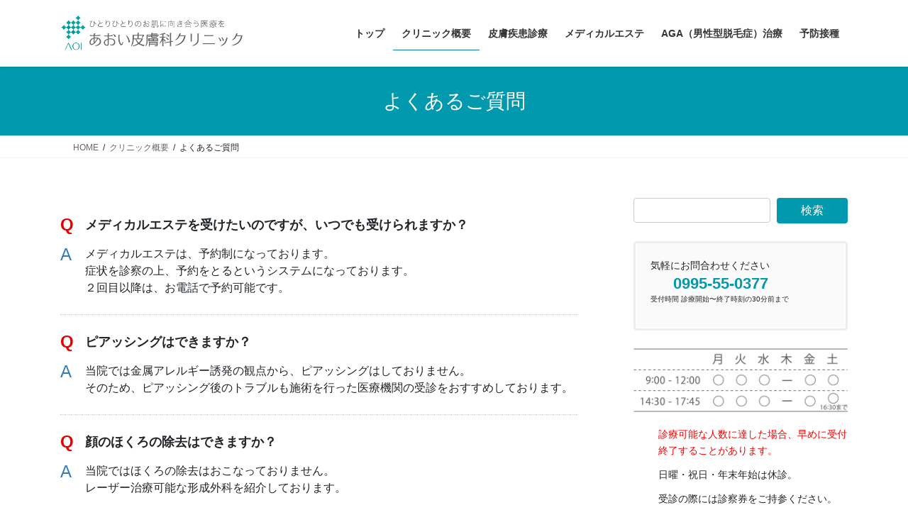

--- FILE ---
content_type: text/html; charset=UTF-8
request_url: https://aoihifuka.jp/%E3%82%AF%E3%83%AA%E3%83%8B%E3%83%83%E3%82%AF%E6%A6%82%E8%A6%81/%E3%82%88%E3%81%8F%E3%81%82%E3%82%8B%E3%81%94%E8%B3%AA%E5%95%8F/
body_size: 71201
content:
<!DOCTYPE html><html lang="ja"><head><meta charset="utf-8"><meta http-equiv="X-UA-Compatible" content="IE=edge"><meta name="viewport" content="width=device-width, initial-scale=1"> <script defer src="https://www.googletagmanager.com/gtag/js?id=UA-118149371-1"></script><script defer src="[data-uri]"></script> <title>よくあるご質問 | クリニック概要 | あおい皮膚科クリニック｜鹿児島県姶良市平松</title><meta name='robots' content='max-image-preview:large' /><link rel='dns-prefetch' href='//www.googletagmanager.com' /><link rel="alternate" type="application/rss+xml" title="あおい皮膚科クリニック｜鹿児島県姶良市平松 &raquo; フィード" href="https://aoihifuka.jp/feed/" /><link rel="alternate" type="application/rss+xml" title="あおい皮膚科クリニック｜鹿児島県姶良市平松 &raquo; コメントフィード" href="https://aoihifuka.jp/comments/feed/" /><link rel="alternate" title="oEmbed (JSON)" type="application/json+oembed" href="https://aoihifuka.jp/wp-json/oembed/1.0/embed?url=https%3A%2F%2Faoihifuka.jp%2F%25e3%2582%25af%25e3%2583%25aa%25e3%2583%258b%25e3%2583%2583%25e3%2582%25af%25e6%25a6%2582%25e8%25a6%2581%2F%25e3%2582%2588%25e3%2581%258f%25e3%2581%2582%25e3%2582%258b%25e3%2581%2594%25e8%25b3%25aa%25e5%2595%258f%2F" /><link rel="alternate" title="oEmbed (XML)" type="text/xml+oembed" href="https://aoihifuka.jp/wp-json/oembed/1.0/embed?url=https%3A%2F%2Faoihifuka.jp%2F%25e3%2582%25af%25e3%2583%25aa%25e3%2583%258b%25e3%2583%2583%25e3%2582%25af%25e6%25a6%2582%25e8%25a6%2581%2F%25e3%2582%2588%25e3%2581%258f%25e3%2581%2582%25e3%2582%258b%25e3%2581%2594%25e8%25b3%25aa%25e5%2595%258f%2F&#038;format=xml" /><meta name="description" content=" メディカルエステを受けたいのですが、いつでも受けられますか？ メディカルエステは、予約制になっております。症状を診察の上、予約をとるというシステムになっております。２回目以降は、お電話で予約可能です。 ピアッシングはできますか？ 当院では金属アレルギー誘発の観点から、ピアッシングはしておりません。そのため、ピアッシング後のトラブルも施術を行った医療機関の受診をおすすめしております。 顔のほくろの除去はできますか？" /><style id='wp-img-auto-sizes-contain-inline-css' type='text/css'>img:is([sizes=auto i],[sizes^="auto," i]){contain-intrinsic-size:3000px 1500px}
/*# sourceURL=wp-img-auto-sizes-contain-inline-css */</style><link rel='preload' id='sbi_styles-css-preload' href='https://aoihifuka.jp/wp/wp-content/plugins/instagram-feed/css/sbi-styles.min.css' as='style' onload="this.onload=null;this.rel='stylesheet'"/><link rel='stylesheet' id='sbi_styles-css' href='https://aoihifuka.jp/wp/wp-content/plugins/instagram-feed/css/sbi-styles.min.css' media='print' onload="this.media='all'; this.onload=null;"><link rel='preload' id='vkExUnit_common_style-css-preload' href='https://aoihifuka.jp/wp/wp-content/cache/autoptimize/css/autoptimize_single_ea06bcb9caaffec68e5e5f8d33d36f3a.css' as='style' onload="this.onload=null;this.rel='stylesheet'"/><link rel='stylesheet' id='vkExUnit_common_style-css' href='https://aoihifuka.jp/wp/wp-content/cache/autoptimize/css/autoptimize_single_ea06bcb9caaffec68e5e5f8d33d36f3a.css' media='print' onload="this.media='all'; this.onload=null;"><style id='vkExUnit_common_style-inline-css' type='text/css'>:root {--ver_page_top_button_url:url(https://aoihifuka.jp/wp/wp-content/plugins/vk-all-in-one-expansion-unit/assets/images/to-top-btn-icon.svg);}@font-face {font-weight: normal;font-style: normal;font-family: "vk_sns";src: url("https://aoihifuka.jp/wp/wp-content/plugins/vk-all-in-one-expansion-unit/inc/sns/icons/fonts/vk_sns.eot?-bq20cj");src: url("https://aoihifuka.jp/wp/wp-content/plugins/vk-all-in-one-expansion-unit/inc/sns/icons/fonts/vk_sns.eot?#iefix-bq20cj") format("embedded-opentype"),url("https://aoihifuka.jp/wp/wp-content/plugins/vk-all-in-one-expansion-unit/inc/sns/icons/fonts/vk_sns.woff?-bq20cj") format("woff"),url("https://aoihifuka.jp/wp/wp-content/plugins/vk-all-in-one-expansion-unit/inc/sns/icons/fonts/vk_sns.ttf?-bq20cj") format("truetype"),url("https://aoihifuka.jp/wp/wp-content/plugins/vk-all-in-one-expansion-unit/inc/sns/icons/fonts/vk_sns.svg?-bq20cj#vk_sns") format("svg");}
.veu_promotion-alert__content--text {border: 1px solid rgba(0,0,0,0.125);padding: 0.5em 1em;border-radius: var(--vk-size-radius);margin-bottom: var(--vk-margin-block-bottom);font-size: 0.875rem;}/* Alert Content部分に段落タグを入れた場合に最後の段落の余白を0にする */.veu_promotion-alert__content--text p:last-of-type{margin-bottom:0;margin-top: 0;}
/*# sourceURL=vkExUnit_common_style-inline-css */</style><style id='wp-emoji-styles-inline-css' type='text/css'>img.wp-smiley, img.emoji {
		display: inline !important;
		border: none !important;
		box-shadow: none !important;
		height: 1em !important;
		width: 1em !important;
		margin: 0 0.07em !important;
		vertical-align: -0.1em !important;
		background: none !important;
		padding: 0 !important;
	}
/*# sourceURL=wp-emoji-styles-inline-css */</style><style id='wp-block-library-inline-css' type='text/css'>:root{--wp-block-synced-color:#7a00df;--wp-block-synced-color--rgb:122,0,223;--wp-bound-block-color:var(--wp-block-synced-color);--wp-editor-canvas-background:#ddd;--wp-admin-theme-color:#007cba;--wp-admin-theme-color--rgb:0,124,186;--wp-admin-theme-color-darker-10:#006ba1;--wp-admin-theme-color-darker-10--rgb:0,107,160.5;--wp-admin-theme-color-darker-20:#005a87;--wp-admin-theme-color-darker-20--rgb:0,90,135;--wp-admin-border-width-focus:2px}@media (min-resolution:192dpi){:root{--wp-admin-border-width-focus:1.5px}}.wp-element-button{cursor:pointer}:root .has-very-light-gray-background-color{background-color:#eee}:root .has-very-dark-gray-background-color{background-color:#313131}:root .has-very-light-gray-color{color:#eee}:root .has-very-dark-gray-color{color:#313131}:root .has-vivid-green-cyan-to-vivid-cyan-blue-gradient-background{background:linear-gradient(135deg,#00d084,#0693e3)}:root .has-purple-crush-gradient-background{background:linear-gradient(135deg,#34e2e4,#4721fb 50%,#ab1dfe)}:root .has-hazy-dawn-gradient-background{background:linear-gradient(135deg,#faaca8,#dad0ec)}:root .has-subdued-olive-gradient-background{background:linear-gradient(135deg,#fafae1,#67a671)}:root .has-atomic-cream-gradient-background{background:linear-gradient(135deg,#fdd79a,#004a59)}:root .has-nightshade-gradient-background{background:linear-gradient(135deg,#330968,#31cdcf)}:root .has-midnight-gradient-background{background:linear-gradient(135deg,#020381,#2874fc)}:root{--wp--preset--font-size--normal:16px;--wp--preset--font-size--huge:42px}.has-regular-font-size{font-size:1em}.has-larger-font-size{font-size:2.625em}.has-normal-font-size{font-size:var(--wp--preset--font-size--normal)}.has-huge-font-size{font-size:var(--wp--preset--font-size--huge)}.has-text-align-center{text-align:center}.has-text-align-left{text-align:left}.has-text-align-right{text-align:right}.has-fit-text{white-space:nowrap!important}#end-resizable-editor-section{display:none}.aligncenter{clear:both}.items-justified-left{justify-content:flex-start}.items-justified-center{justify-content:center}.items-justified-right{justify-content:flex-end}.items-justified-space-between{justify-content:space-between}.screen-reader-text{border:0;clip-path:inset(50%);height:1px;margin:-1px;overflow:hidden;padding:0;position:absolute;width:1px;word-wrap:normal!important}.screen-reader-text:focus{background-color:#ddd;clip-path:none;color:#444;display:block;font-size:1em;height:auto;left:5px;line-height:normal;padding:15px 23px 14px;text-decoration:none;top:5px;width:auto;z-index:100000}html :where(.has-border-color){border-style:solid}html :where([style*=border-top-color]){border-top-style:solid}html :where([style*=border-right-color]){border-right-style:solid}html :where([style*=border-bottom-color]){border-bottom-style:solid}html :where([style*=border-left-color]){border-left-style:solid}html :where([style*=border-width]){border-style:solid}html :where([style*=border-top-width]){border-top-style:solid}html :where([style*=border-right-width]){border-right-style:solid}html :where([style*=border-bottom-width]){border-bottom-style:solid}html :where([style*=border-left-width]){border-left-style:solid}html :where(img[class*=wp-image-]){height:auto;max-width:100%}:where(figure){margin:0 0 1em}html :where(.is-position-sticky){--wp-admin--admin-bar--position-offset:var(--wp-admin--admin-bar--height,0px)}@media screen and (max-width:600px){html :where(.is-position-sticky){--wp-admin--admin-bar--position-offset:0px}}
.vk-cols--reverse{flex-direction:row-reverse}.vk-cols--hasbtn{margin-bottom:0}.vk-cols--hasbtn>.row>.vk_gridColumn_item,.vk-cols--hasbtn>.wp-block-column{position:relative;padding-bottom:3em}.vk-cols--hasbtn>.row>.vk_gridColumn_item>.wp-block-buttons,.vk-cols--hasbtn>.row>.vk_gridColumn_item>.vk_button,.vk-cols--hasbtn>.wp-block-column>.wp-block-buttons,.vk-cols--hasbtn>.wp-block-column>.vk_button{position:absolute;bottom:0;width:100%}.vk-cols--fit.wp-block-columns{gap:0}.vk-cols--fit.wp-block-columns,.vk-cols--fit.wp-block-columns:not(.is-not-stacked-on-mobile){margin-top:0;margin-bottom:0;justify-content:space-between}.vk-cols--fit.wp-block-columns>.wp-block-column *:last-child,.vk-cols--fit.wp-block-columns:not(.is-not-stacked-on-mobile)>.wp-block-column *:last-child{margin-bottom:0}.vk-cols--fit.wp-block-columns>.wp-block-column>.wp-block-cover,.vk-cols--fit.wp-block-columns:not(.is-not-stacked-on-mobile)>.wp-block-column>.wp-block-cover{margin-top:0}.vk-cols--fit.wp-block-columns.has-background,.vk-cols--fit.wp-block-columns:not(.is-not-stacked-on-mobile).has-background{padding:0}@media(max-width: 599px){.vk-cols--fit.wp-block-columns:not(.has-background)>.wp-block-column:not(.has-background),.vk-cols--fit.wp-block-columns:not(.is-not-stacked-on-mobile):not(.has-background)>.wp-block-column:not(.has-background){padding-left:0 !important;padding-right:0 !important}}@media(min-width: 782px){.vk-cols--fit.wp-block-columns .block-editor-block-list__block.wp-block-column:not(:first-child),.vk-cols--fit.wp-block-columns>.wp-block-column:not(:first-child),.vk-cols--fit.wp-block-columns:not(.is-not-stacked-on-mobile) .block-editor-block-list__block.wp-block-column:not(:first-child),.vk-cols--fit.wp-block-columns:not(.is-not-stacked-on-mobile)>.wp-block-column:not(:first-child){margin-left:0}}@media(min-width: 600px)and (max-width: 781px){.vk-cols--fit.wp-block-columns .wp-block-column:nth-child(2n),.vk-cols--fit.wp-block-columns:not(.is-not-stacked-on-mobile) .wp-block-column:nth-child(2n){margin-left:0}.vk-cols--fit.wp-block-columns .wp-block-column:not(:only-child),.vk-cols--fit.wp-block-columns:not(.is-not-stacked-on-mobile) .wp-block-column:not(:only-child){flex-basis:50% !important}}.vk-cols--fit--gap1.wp-block-columns{gap:1px}@media(min-width: 600px)and (max-width: 781px){.vk-cols--fit--gap1.wp-block-columns .wp-block-column:not(:only-child){flex-basis:calc(50% - 1px) !important}}.vk-cols--fit.vk-cols--grid>.block-editor-block-list__block,.vk-cols--fit.vk-cols--grid>.wp-block-column,.vk-cols--fit.vk-cols--grid:not(.is-not-stacked-on-mobile)>.block-editor-block-list__block,.vk-cols--fit.vk-cols--grid:not(.is-not-stacked-on-mobile)>.wp-block-column{flex-basis:50%;box-sizing:border-box}@media(max-width: 599px){.vk-cols--fit.vk-cols--grid.vk-cols--grid--alignfull>.wp-block-column:nth-child(2)>.wp-block-cover,.vk-cols--fit.vk-cols--grid.vk-cols--grid--alignfull>.wp-block-column:nth-child(2)>.vk_outer,.vk-cols--fit.vk-cols--grid:not(.is-not-stacked-on-mobile).vk-cols--grid--alignfull>.wp-block-column:nth-child(2)>.wp-block-cover,.vk-cols--fit.vk-cols--grid:not(.is-not-stacked-on-mobile).vk-cols--grid--alignfull>.wp-block-column:nth-child(2)>.vk_outer{width:100vw;margin-right:calc((100% - 100vw)/2);margin-left:calc((100% - 100vw)/2)}}@media(min-width: 600px){.vk-cols--fit.vk-cols--grid.vk-cols--grid--alignfull>.wp-block-column:nth-child(2)>.wp-block-cover,.vk-cols--fit.vk-cols--grid.vk-cols--grid--alignfull>.wp-block-column:nth-child(2)>.vk_outer,.vk-cols--fit.vk-cols--grid:not(.is-not-stacked-on-mobile).vk-cols--grid--alignfull>.wp-block-column:nth-child(2)>.wp-block-cover,.vk-cols--fit.vk-cols--grid:not(.is-not-stacked-on-mobile).vk-cols--grid--alignfull>.wp-block-column:nth-child(2)>.vk_outer{margin-right:calc(100% - 50vw);width:50vw}}@media(min-width: 600px){.vk-cols--fit.vk-cols--grid.vk-cols--grid--alignfull.vk-cols--reverse>.wp-block-column,.vk-cols--fit.vk-cols--grid:not(.is-not-stacked-on-mobile).vk-cols--grid--alignfull.vk-cols--reverse>.wp-block-column{margin-left:0;margin-right:0}.vk-cols--fit.vk-cols--grid.vk-cols--grid--alignfull.vk-cols--reverse>.wp-block-column:nth-child(2)>.wp-block-cover,.vk-cols--fit.vk-cols--grid.vk-cols--grid--alignfull.vk-cols--reverse>.wp-block-column:nth-child(2)>.vk_outer,.vk-cols--fit.vk-cols--grid:not(.is-not-stacked-on-mobile).vk-cols--grid--alignfull.vk-cols--reverse>.wp-block-column:nth-child(2)>.wp-block-cover,.vk-cols--fit.vk-cols--grid:not(.is-not-stacked-on-mobile).vk-cols--grid--alignfull.vk-cols--reverse>.wp-block-column:nth-child(2)>.vk_outer{margin-left:calc(100% - 50vw)}}.vk-cols--menu h2,.vk-cols--menu h3,.vk-cols--menu h4,.vk-cols--menu h5{margin-bottom:.2em;text-shadow:#000 0 0 10px}.vk-cols--menu h2:first-child,.vk-cols--menu h3:first-child,.vk-cols--menu h4:first-child,.vk-cols--menu h5:first-child{margin-top:0}.vk-cols--menu p{margin-bottom:1rem;text-shadow:#000 0 0 10px}.vk-cols--menu .wp-block-cover__inner-container:last-child{margin-bottom:0}.vk-cols--fitbnrs .wp-block-column .wp-block-cover:hover img{filter:unset}.vk-cols--fitbnrs .wp-block-column .wp-block-cover:hover{background-color:unset}.vk-cols--fitbnrs .wp-block-column .wp-block-cover:hover .wp-block-cover__image-background{filter:unset !important}.vk-cols--fitbnrs .wp-block-cover .wp-block-cover__inner-container{position:absolute;height:100%;width:100%}.vk-cols--fitbnrs .vk_button{height:100%;margin:0}.vk-cols--fitbnrs .vk_button .vk_button_btn,.vk-cols--fitbnrs .vk_button .btn{height:100%;width:100%;border:none;box-shadow:none;background-color:unset !important;transition:unset}.vk-cols--fitbnrs .vk_button .vk_button_btn:hover,.vk-cols--fitbnrs .vk_button .btn:hover{transition:unset}.vk-cols--fitbnrs .vk_button .vk_button_btn:after,.vk-cols--fitbnrs .vk_button .btn:after{border:none}.vk-cols--fitbnrs .vk_button .vk_button_link_txt{width:100%;position:absolute;top:50%;left:50%;transform:translateY(-50%) translateX(-50%);font-size:2rem;text-shadow:#000 0 0 10px}.vk-cols--fitbnrs .vk_button .vk_button_link_subCaption{width:100%;position:absolute;top:calc(50% + 2.2em);left:50%;transform:translateY(-50%) translateX(-50%);text-shadow:#000 0 0 10px}@media(min-width: 992px){.vk-cols--media.wp-block-columns{gap:3rem}}.vk-fit-map figure{margin-bottom:0}.vk-fit-map iframe{position:relative;margin-bottom:0;display:block;max-height:400px;width:100vw}.vk-fit-map:is(.alignfull,.alignwide) div{max-width:100%}.vk-table--th--width25 :where(tr>*:first-child){width:25%}.vk-table--th--width30 :where(tr>*:first-child){width:30%}.vk-table--th--width35 :where(tr>*:first-child){width:35%}.vk-table--th--width40 :where(tr>*:first-child){width:40%}.vk-table--th--bg-bright :where(tr>*:first-child){background-color:var(--wp--preset--color--bg-secondary, rgba(0, 0, 0, 0.05))}@media(max-width: 599px){.vk-table--mobile-block :is(th,td){width:100%;display:block}.vk-table--mobile-block.wp-block-table table :is(th,td){border-top:none}}.vk-table--width--th25 :where(tr>*:first-child){width:25%}.vk-table--width--th30 :where(tr>*:first-child){width:30%}.vk-table--width--th35 :where(tr>*:first-child){width:35%}.vk-table--width--th40 :where(tr>*:first-child){width:40%}.no-margin{margin:0}@media(max-width: 599px){.wp-block-image.vk-aligncenter--mobile>.alignright{float:none;margin-left:auto;margin-right:auto}.vk-no-padding-horizontal--mobile{padding-left:0 !important;padding-right:0 !important}}
/* VK Color Palettes */

/*# sourceURL=wp-block-library-inline-css */</style><style id='global-styles-inline-css' type='text/css'>:root{--wp--preset--aspect-ratio--square: 1;--wp--preset--aspect-ratio--4-3: 4/3;--wp--preset--aspect-ratio--3-4: 3/4;--wp--preset--aspect-ratio--3-2: 3/2;--wp--preset--aspect-ratio--2-3: 2/3;--wp--preset--aspect-ratio--16-9: 16/9;--wp--preset--aspect-ratio--9-16: 9/16;--wp--preset--color--black: #000000;--wp--preset--color--cyan-bluish-gray: #abb8c3;--wp--preset--color--white: #ffffff;--wp--preset--color--pale-pink: #f78da7;--wp--preset--color--vivid-red: #cf2e2e;--wp--preset--color--luminous-vivid-orange: #ff6900;--wp--preset--color--luminous-vivid-amber: #fcb900;--wp--preset--color--light-green-cyan: #7bdcb5;--wp--preset--color--vivid-green-cyan: #00d084;--wp--preset--color--pale-cyan-blue: #8ed1fc;--wp--preset--color--vivid-cyan-blue: #0693e3;--wp--preset--color--vivid-purple: #9b51e0;--wp--preset--gradient--vivid-cyan-blue-to-vivid-purple: linear-gradient(135deg,rgb(6,147,227) 0%,rgb(155,81,224) 100%);--wp--preset--gradient--light-green-cyan-to-vivid-green-cyan: linear-gradient(135deg,rgb(122,220,180) 0%,rgb(0,208,130) 100%);--wp--preset--gradient--luminous-vivid-amber-to-luminous-vivid-orange: linear-gradient(135deg,rgb(252,185,0) 0%,rgb(255,105,0) 100%);--wp--preset--gradient--luminous-vivid-orange-to-vivid-red: linear-gradient(135deg,rgb(255,105,0) 0%,rgb(207,46,46) 100%);--wp--preset--gradient--very-light-gray-to-cyan-bluish-gray: linear-gradient(135deg,rgb(238,238,238) 0%,rgb(169,184,195) 100%);--wp--preset--gradient--cool-to-warm-spectrum: linear-gradient(135deg,rgb(74,234,220) 0%,rgb(151,120,209) 20%,rgb(207,42,186) 40%,rgb(238,44,130) 60%,rgb(251,105,98) 80%,rgb(254,248,76) 100%);--wp--preset--gradient--blush-light-purple: linear-gradient(135deg,rgb(255,206,236) 0%,rgb(152,150,240) 100%);--wp--preset--gradient--blush-bordeaux: linear-gradient(135deg,rgb(254,205,165) 0%,rgb(254,45,45) 50%,rgb(107,0,62) 100%);--wp--preset--gradient--luminous-dusk: linear-gradient(135deg,rgb(255,203,112) 0%,rgb(199,81,192) 50%,rgb(65,88,208) 100%);--wp--preset--gradient--pale-ocean: linear-gradient(135deg,rgb(255,245,203) 0%,rgb(182,227,212) 50%,rgb(51,167,181) 100%);--wp--preset--gradient--electric-grass: linear-gradient(135deg,rgb(202,248,128) 0%,rgb(113,206,126) 100%);--wp--preset--gradient--midnight: linear-gradient(135deg,rgb(2,3,129) 0%,rgb(40,116,252) 100%);--wp--preset--font-size--small: 13px;--wp--preset--font-size--medium: 20px;--wp--preset--font-size--large: 36px;--wp--preset--font-size--x-large: 42px;--wp--preset--spacing--20: 0.44rem;--wp--preset--spacing--30: 0.67rem;--wp--preset--spacing--40: 1rem;--wp--preset--spacing--50: 1.5rem;--wp--preset--spacing--60: 2.25rem;--wp--preset--spacing--70: 3.38rem;--wp--preset--spacing--80: 5.06rem;--wp--preset--shadow--natural: 6px 6px 9px rgba(0, 0, 0, 0.2);--wp--preset--shadow--deep: 12px 12px 50px rgba(0, 0, 0, 0.4);--wp--preset--shadow--sharp: 6px 6px 0px rgba(0, 0, 0, 0.2);--wp--preset--shadow--outlined: 6px 6px 0px -3px rgb(255, 255, 255), 6px 6px rgb(0, 0, 0);--wp--preset--shadow--crisp: 6px 6px 0px rgb(0, 0, 0);}:where(.is-layout-flex){gap: 0.5em;}:where(.is-layout-grid){gap: 0.5em;}body .is-layout-flex{display: flex;}.is-layout-flex{flex-wrap: wrap;align-items: center;}.is-layout-flex > :is(*, div){margin: 0;}body .is-layout-grid{display: grid;}.is-layout-grid > :is(*, div){margin: 0;}:where(.wp-block-columns.is-layout-flex){gap: 2em;}:where(.wp-block-columns.is-layout-grid){gap: 2em;}:where(.wp-block-post-template.is-layout-flex){gap: 1.25em;}:where(.wp-block-post-template.is-layout-grid){gap: 1.25em;}.has-black-color{color: var(--wp--preset--color--black) !important;}.has-cyan-bluish-gray-color{color: var(--wp--preset--color--cyan-bluish-gray) !important;}.has-white-color{color: var(--wp--preset--color--white) !important;}.has-pale-pink-color{color: var(--wp--preset--color--pale-pink) !important;}.has-vivid-red-color{color: var(--wp--preset--color--vivid-red) !important;}.has-luminous-vivid-orange-color{color: var(--wp--preset--color--luminous-vivid-orange) !important;}.has-luminous-vivid-amber-color{color: var(--wp--preset--color--luminous-vivid-amber) !important;}.has-light-green-cyan-color{color: var(--wp--preset--color--light-green-cyan) !important;}.has-vivid-green-cyan-color{color: var(--wp--preset--color--vivid-green-cyan) !important;}.has-pale-cyan-blue-color{color: var(--wp--preset--color--pale-cyan-blue) !important;}.has-vivid-cyan-blue-color{color: var(--wp--preset--color--vivid-cyan-blue) !important;}.has-vivid-purple-color{color: var(--wp--preset--color--vivid-purple) !important;}.has-black-background-color{background-color: var(--wp--preset--color--black) !important;}.has-cyan-bluish-gray-background-color{background-color: var(--wp--preset--color--cyan-bluish-gray) !important;}.has-white-background-color{background-color: var(--wp--preset--color--white) !important;}.has-pale-pink-background-color{background-color: var(--wp--preset--color--pale-pink) !important;}.has-vivid-red-background-color{background-color: var(--wp--preset--color--vivid-red) !important;}.has-luminous-vivid-orange-background-color{background-color: var(--wp--preset--color--luminous-vivid-orange) !important;}.has-luminous-vivid-amber-background-color{background-color: var(--wp--preset--color--luminous-vivid-amber) !important;}.has-light-green-cyan-background-color{background-color: var(--wp--preset--color--light-green-cyan) !important;}.has-vivid-green-cyan-background-color{background-color: var(--wp--preset--color--vivid-green-cyan) !important;}.has-pale-cyan-blue-background-color{background-color: var(--wp--preset--color--pale-cyan-blue) !important;}.has-vivid-cyan-blue-background-color{background-color: var(--wp--preset--color--vivid-cyan-blue) !important;}.has-vivid-purple-background-color{background-color: var(--wp--preset--color--vivid-purple) !important;}.has-black-border-color{border-color: var(--wp--preset--color--black) !important;}.has-cyan-bluish-gray-border-color{border-color: var(--wp--preset--color--cyan-bluish-gray) !important;}.has-white-border-color{border-color: var(--wp--preset--color--white) !important;}.has-pale-pink-border-color{border-color: var(--wp--preset--color--pale-pink) !important;}.has-vivid-red-border-color{border-color: var(--wp--preset--color--vivid-red) !important;}.has-luminous-vivid-orange-border-color{border-color: var(--wp--preset--color--luminous-vivid-orange) !important;}.has-luminous-vivid-amber-border-color{border-color: var(--wp--preset--color--luminous-vivid-amber) !important;}.has-light-green-cyan-border-color{border-color: var(--wp--preset--color--light-green-cyan) !important;}.has-vivid-green-cyan-border-color{border-color: var(--wp--preset--color--vivid-green-cyan) !important;}.has-pale-cyan-blue-border-color{border-color: var(--wp--preset--color--pale-cyan-blue) !important;}.has-vivid-cyan-blue-border-color{border-color: var(--wp--preset--color--vivid-cyan-blue) !important;}.has-vivid-purple-border-color{border-color: var(--wp--preset--color--vivid-purple) !important;}.has-vivid-cyan-blue-to-vivid-purple-gradient-background{background: var(--wp--preset--gradient--vivid-cyan-blue-to-vivid-purple) !important;}.has-light-green-cyan-to-vivid-green-cyan-gradient-background{background: var(--wp--preset--gradient--light-green-cyan-to-vivid-green-cyan) !important;}.has-luminous-vivid-amber-to-luminous-vivid-orange-gradient-background{background: var(--wp--preset--gradient--luminous-vivid-amber-to-luminous-vivid-orange) !important;}.has-luminous-vivid-orange-to-vivid-red-gradient-background{background: var(--wp--preset--gradient--luminous-vivid-orange-to-vivid-red) !important;}.has-very-light-gray-to-cyan-bluish-gray-gradient-background{background: var(--wp--preset--gradient--very-light-gray-to-cyan-bluish-gray) !important;}.has-cool-to-warm-spectrum-gradient-background{background: var(--wp--preset--gradient--cool-to-warm-spectrum) !important;}.has-blush-light-purple-gradient-background{background: var(--wp--preset--gradient--blush-light-purple) !important;}.has-blush-bordeaux-gradient-background{background: var(--wp--preset--gradient--blush-bordeaux) !important;}.has-luminous-dusk-gradient-background{background: var(--wp--preset--gradient--luminous-dusk) !important;}.has-pale-ocean-gradient-background{background: var(--wp--preset--gradient--pale-ocean) !important;}.has-electric-grass-gradient-background{background: var(--wp--preset--gradient--electric-grass) !important;}.has-midnight-gradient-background{background: var(--wp--preset--gradient--midnight) !important;}.has-small-font-size{font-size: var(--wp--preset--font-size--small) !important;}.has-medium-font-size{font-size: var(--wp--preset--font-size--medium) !important;}.has-large-font-size{font-size: var(--wp--preset--font-size--large) !important;}.has-x-large-font-size{font-size: var(--wp--preset--font-size--x-large) !important;}
/*# sourceURL=global-styles-inline-css */</style><style id='classic-theme-styles-inline-css' type='text/css'>/*! This file is auto-generated */
.wp-block-button__link{color:#fff;background-color:#32373c;border-radius:9999px;box-shadow:none;text-decoration:none;padding:calc(.667em + 2px) calc(1.333em + 2px);font-size:1.125em}.wp-block-file__button{background:#32373c;color:#fff;text-decoration:none}
/*# sourceURL=/wp-includes/css/classic-themes.min.css */</style><link rel='preload' id='contact-form-7-css-preload' href='https://aoihifuka.jp/wp/wp-content/cache/autoptimize/css/autoptimize_single_64ac31699f5326cb3c76122498b76f66.css' as='style' onload="this.onload=null;this.rel='stylesheet'"/><link rel='stylesheet' id='contact-form-7-css' href='https://aoihifuka.jp/wp/wp-content/cache/autoptimize/css/autoptimize_single_64ac31699f5326cb3c76122498b76f66.css' media='print' onload="this.media='all'; this.onload=null;"><link rel='stylesheet' id='vk-swiper-style-css' href='https://aoihifuka.jp/wp/wp-content/plugins/vk-blocks/vendor/vektor-inc/vk-swiper/src/assets/css/swiper-bundle.min.css' type='text/css' media='all' /><link rel='stylesheet' id='bootstrap-4-style-css' href='https://aoihifuka.jp/wp/wp-content/themes/lightning/_g2/library/bootstrap-4/css/bootstrap.min.css' type='text/css' media='all' /><link rel='stylesheet' id='lightning-common-style-css' href='https://aoihifuka.jp/wp/wp-content/cache/autoptimize/css/autoptimize_single_9253d1ff6e6f0e270b9572ab23643f96.css' type='text/css' media='all' /><style id='lightning-common-style-inline-css' type='text/css'>/* vk-mobile-nav */:root {--vk-mobile-nav-menu-btn-bg-src: url("https://aoihifuka.jp/wp/wp-content/themes/lightning/_g2/inc/vk-mobile-nav/package/images/vk-menu-btn-black.svg");--vk-mobile-nav-menu-btn-close-bg-src: url("https://aoihifuka.jp/wp/wp-content/themes/lightning/_g2/inc/vk-mobile-nav/package/images/vk-menu-close-black.svg");--vk-menu-acc-icon-open-black-bg-src: url("https://aoihifuka.jp/wp/wp-content/themes/lightning/_g2/inc/vk-mobile-nav/package/images/vk-menu-acc-icon-open-black.svg");--vk-menu-acc-icon-open-white-bg-src: url("https://aoihifuka.jp/wp/wp-content/themes/lightning/_g2/inc/vk-mobile-nav/package/images/vk-menu-acc-icon-open-white.svg");--vk-menu-acc-icon-close-black-bg-src: url("https://aoihifuka.jp/wp/wp-content/themes/lightning/_g2/inc/vk-mobile-nav/package/images/vk-menu-close-black.svg");--vk-menu-acc-icon-close-white-bg-src: url("https://aoihifuka.jp/wp/wp-content/themes/lightning/_g2/inc/vk-mobile-nav/package/images/vk-menu-close-white.svg");}
/*# sourceURL=lightning-common-style-inline-css */</style><link rel='stylesheet' id='lightning-design-style-css' href='https://aoihifuka.jp/wp/wp-content/cache/autoptimize/css/autoptimize_single_6b5a0728be9d4c05ca71130fb89cac9b.css' type='text/css' media='all' /><style id='lightning-design-style-inline-css' type='text/css'>:root {--color-key:#0099ad;--wp--preset--color--vk-color-primary:#0099ad;--color-key-dark:#007cad;}
/* ltg common custom */:root {--vk-menu-acc-btn-border-color:#333;--vk-color-primary:#0099ad;--vk-color-primary-dark:#007cad;--vk-color-primary-vivid:#00a8be;--color-key:#0099ad;--wp--preset--color--vk-color-primary:#0099ad;--color-key-dark:#007cad;}.veu_color_txt_key { color:#007cad ; }.veu_color_bg_key { background-color:#007cad ; }.veu_color_border_key { border-color:#007cad ; }.btn-default { border-color:#0099ad;color:#0099ad;}.btn-default:focus,.btn-default:hover { border-color:#0099ad;background-color: #0099ad; }.wp-block-search__button,.btn-primary { background-color:#0099ad;border-color:#007cad; }.wp-block-search__button:focus,.wp-block-search__button:hover,.btn-primary:not(:disabled):not(.disabled):active,.btn-primary:focus,.btn-primary:hover { background-color:#007cad;border-color:#0099ad; }.btn-outline-primary { color : #0099ad ; border-color:#0099ad; }.btn-outline-primary:not(:disabled):not(.disabled):active,.btn-outline-primary:focus,.btn-outline-primary:hover { color : #fff; background-color:#0099ad;border-color:#007cad; }a { color:#337ab7; }
.tagcloud a:before { font-family: "Font Awesome 7 Free";content: "\f02b";font-weight: bold; }
.media .media-body .media-heading a:hover { color:#0099ad; }@media (min-width: 768px){.gMenu > li:before,.gMenu > li.menu-item-has-children::after { border-bottom-color:#007cad }.gMenu li li { background-color:#007cad }.gMenu li li a:hover { background-color:#0099ad; }} /* @media (min-width: 768px) */.page-header { background-color:#0099ad; }h2,.mainSection-title { border-top-color:#0099ad; }h3:after,.subSection-title:after { border-bottom-color:#0099ad; }ul.page-numbers li span.page-numbers.current,.page-link dl .post-page-numbers.current { background-color:#0099ad; }.pager li > a { border-color:#0099ad;color:#0099ad;}.pager li > a:hover { background-color:#0099ad;color:#fff;}.siteFooter { border-top-color:#0099ad; }dt { border-left-color:#0099ad; }:root {--g_nav_main_acc_icon_open_url:url(https://aoihifuka.jp/wp/wp-content/themes/lightning/_g2/inc/vk-mobile-nav/package/images/vk-menu-acc-icon-open-black.svg);--g_nav_main_acc_icon_close_url: url(https://aoihifuka.jp/wp/wp-content/themes/lightning/_g2/inc/vk-mobile-nav/package/images/vk-menu-close-black.svg);--g_nav_sub_acc_icon_open_url: url(https://aoihifuka.jp/wp/wp-content/themes/lightning/_g2/inc/vk-mobile-nav/package/images/vk-menu-acc-icon-open-white.svg);--g_nav_sub_acc_icon_close_url: url(https://aoihifuka.jp/wp/wp-content/themes/lightning/_g2/inc/vk-mobile-nav/package/images/vk-menu-close-white.svg);}
/*# sourceURL=lightning-design-style-inline-css */</style><link rel='preload' id='veu-cta-css-preload' href='https://aoihifuka.jp/wp/wp-content/cache/autoptimize/css/autoptimize_single_a78f149676128521e4b5f36a9ac06f23.css' as='style' onload="this.onload=null;this.rel='stylesheet'"/><link rel='stylesheet' id='veu-cta-css' href='https://aoihifuka.jp/wp/wp-content/cache/autoptimize/css/autoptimize_single_a78f149676128521e4b5f36a9ac06f23.css' media='print' onload="this.media='all'; this.onload=null;"><link rel='stylesheet' id='vk-blocks-build-css-css' href='https://aoihifuka.jp/wp/wp-content/cache/autoptimize/css/autoptimize_single_8007185a86f057676dc53af7dc2ce4ac.css' type='text/css' media='all' /><style id='vk-blocks-build-css-inline-css' type='text/css'>:root {
		--vk_image-mask-circle: url(https://aoihifuka.jp/wp/wp-content/plugins/vk-blocks/inc/vk-blocks/images/circle.svg);
		--vk_image-mask-wave01: url(https://aoihifuka.jp/wp/wp-content/plugins/vk-blocks/inc/vk-blocks/images/wave01.svg);
		--vk_image-mask-wave02: url(https://aoihifuka.jp/wp/wp-content/plugins/vk-blocks/inc/vk-blocks/images/wave02.svg);
		--vk_image-mask-wave03: url(https://aoihifuka.jp/wp/wp-content/plugins/vk-blocks/inc/vk-blocks/images/wave03.svg);
		--vk_image-mask-wave04: url(https://aoihifuka.jp/wp/wp-content/plugins/vk-blocks/inc/vk-blocks/images/wave04.svg);
	}
	

	:root {

		--vk-balloon-border-width:1px;

		--vk-balloon-speech-offset:-12px;
	}
	

	:root {
		--vk_flow-arrow: url(https://aoihifuka.jp/wp/wp-content/plugins/vk-blocks/inc/vk-blocks/images/arrow_bottom.svg);
	}
	
/*# sourceURL=vk-blocks-build-css-inline-css */</style><link rel='preload' id='lightning-theme-style-css-preload' href='https://aoihifuka.jp/wp/wp-content/cache/autoptimize/css/autoptimize_single_387fb0038649a94bb8e4a5e92710a9c8.css' as='style' onload="this.onload=null;this.rel='stylesheet'"/><link rel='stylesheet' id='lightning-theme-style-css' href='https://aoihifuka.jp/wp/wp-content/cache/autoptimize/css/autoptimize_single_387fb0038649a94bb8e4a5e92710a9c8.css' media='print' onload="this.media='all'; this.onload=null;"><link rel='preload' id='vk-font-awesome-css-preload' href='https://aoihifuka.jp/wp/wp-content/themes/lightning/vendor/vektor-inc/font-awesome-versions/src/font-awesome/css/all.min.css' as='style' onload="this.onload=null;this.rel='stylesheet'"/><link rel='stylesheet' id='vk-font-awesome-css' href='https://aoihifuka.jp/wp/wp-content/themes/lightning/vendor/vektor-inc/font-awesome-versions/src/font-awesome/css/all.min.css' media='print' onload="this.media='all'; this.onload=null;"> <script defer type="text/javascript" src="https://aoihifuka.jp/wp/wp-includes/js/jquery/jquery.min.js" id="jquery-core-js"></script> <script defer type="text/javascript" src="https://aoihifuka.jp/wp/wp-includes/js/jquery/jquery-migrate.min.js" id="jquery-migrate-js"></script> 
 <script defer type="text/javascript" src="https://www.googletagmanager.com/gtag/js?id=G-63EMJ51JD3" id="google_gtagjs-js"></script> <script defer id="google_gtagjs-js-after" src="[data-uri]"></script> <link rel="https://api.w.org/" href="https://aoihifuka.jp/wp-json/" /><link rel="alternate" title="JSON" type="application/json" href="https://aoihifuka.jp/wp-json/wp/v2/pages/328" /><link rel="EditURI" type="application/rsd+xml" title="RSD" href="https://aoihifuka.jp/wp/xmlrpc.php?rsd" /><meta name="generator" content="WordPress 6.9" /><link rel="canonical" href="https://aoihifuka.jp/%e3%82%af%e3%83%aa%e3%83%8b%e3%83%83%e3%82%af%e6%a6%82%e8%a6%81/%e3%82%88%e3%81%8f%e3%81%82%e3%82%8b%e3%81%94%e8%b3%aa%e5%95%8f/" /><link rel='shortlink' href='https://aoihifuka.jp/?p=328' /><meta name="generator" content="Site Kit by Google 1.170.0" /><style id="lightning-color-custom-for-plugins" type="text/css">/* ltg theme common */.color_key_bg,.color_key_bg_hover:hover{background-color: #0099ad;}.color_key_txt,.color_key_txt_hover:hover{color: #0099ad;}.color_key_border,.color_key_border_hover:hover{border-color: #0099ad;}.color_key_dark_bg,.color_key_dark_bg_hover:hover{background-color: #007cad;}.color_key_dark_txt,.color_key_dark_txt_hover:hover{color: #007cad;}.color_key_dark_border,.color_key_dark_border_hover:hover{border-color: #007cad;}</style><meta property="og:site_name" content="あおい皮膚科クリニック｜鹿児島県姶良市平松" /><meta property="og:url" content="https://aoihifuka.jp/%e3%82%af%e3%83%aa%e3%83%8b%e3%83%83%e3%82%af%e6%a6%82%e8%a6%81/%e3%82%88%e3%81%8f%e3%81%82%e3%82%8b%e3%81%94%e8%b3%aa%e5%95%8f/" /><meta property="og:title" content="よくあるご質問 | あおい皮膚科クリニック｜鹿児島県姶良市平松" /><meta property="og:description" content=" メディカルエステを受けたいのですが、いつでも受けられますか？ メディカルエステは、予約制になっております。症状を診察の上、予約をとるというシステムになっております。２回目以降は、お電話で予約可能です。 ピアッシングはできますか？ 当院では金属アレルギー誘発の観点から、ピアッシングはしておりません。そのため、ピアッシング後のトラブルも施術を行った医療機関の受診をおすすめしております。 顔のほくろの除去はできますか？" /><meta property="og:type" content="article" /><meta property="og:image" content="https://aoihifuka.jp/wp/wp-content/uploads/2024/11/cropped-09e206f5750b6541346a7f1bf563bbe7.jpg" /><meta property="og:image:width" content="512" /><meta property="og:image:height" content="512" /><meta name="twitter:card" content="summary_large_image"><meta name="twitter:description" content=" メディカルエステを受けたいのですが、いつでも受けられますか？ メディカルエステは、予約制になっております。症状を診察の上、予約をとるというシステムになっております。２回目以降は、お電話で予約可能です。 ピアッシングはできますか？ 当院では金属アレルギー誘発の観点から、ピアッシングはしておりません。そのため、ピアッシング後のトラブルも施術を行った医療機関の受診をおすすめしております。 顔のほくろの除去はできますか？"><meta name="twitter:title" content="よくあるご質問 | あおい皮膚科クリニック｜鹿児島県姶良市平松"><meta name="twitter:url" content="https://aoihifuka.jp/%e3%82%af%e3%83%aa%e3%83%8b%e3%83%83%e3%82%af%e6%a6%82%e8%a6%81/%e3%82%88%e3%81%8f%e3%81%82%e3%82%8b%e3%81%94%e8%b3%aa%e5%95%8f/"><meta name="twitter:image" content="https://aoihifuka.jp/wp/wp-content/uploads/2024/11/cropped-09e206f5750b6541346a7f1bf563bbe7.jpg"><meta name="twitter:domain" content="aoihifuka.jp"><link rel="icon" href="https://aoihifuka.jp/wp/wp-content/uploads/2024/11/cropped-09e206f5750b6541346a7f1bf563bbe7-32x32.jpg" sizes="32x32" /><link rel="icon" href="https://aoihifuka.jp/wp/wp-content/uploads/2024/11/cropped-09e206f5750b6541346a7f1bf563bbe7-192x192.jpg" sizes="192x192" /><link rel="apple-touch-icon" href="https://aoihifuka.jp/wp/wp-content/uploads/2024/11/cropped-09e206f5750b6541346a7f1bf563bbe7-180x180.jpg" /><meta name="msapplication-TileImage" content="https://aoihifuka.jp/wp/wp-content/uploads/2024/11/cropped-09e206f5750b6541346a7f1bf563bbe7-270x270.jpg" /><style type="text/css" id="wp-custom-css">#wp_widget_vkexunit_3pr_area-2 {
	display:none;
}</style></head><body class="wp-singular page-template-default page page-id-328 page-child parent-pageid-28 wp-theme-lightning wp-child-theme-lightning_child_sample vk-blocks fa_v7_css post-name-%e3%82%88%e3%81%8f%e3%81%82%e3%82%8b%e3%81%94%e8%b3%aa%e5%95%8f post-type-page sidebar-fix sidebar-fix-priority-top bootstrap4 device-pc"> <a class="skip-link screen-reader-text" href="#main">コンテンツへスキップ</a> <a class="skip-link screen-reader-text" href="#vk-mobile-nav">ナビゲーションに移動</a><header class="siteHeader"><div class="container siteHeadContainer"><div class="navbar-header"><p class="navbar-brand siteHeader_logo"> <a href="https://aoihifuka.jp/"> <span><img src="https://aoihifuka.jp/wp/wp-content/uploads/2024/10/logo202410.png" alt="あおい皮膚科クリニック｜鹿児島県姶良市平松" /></span> </a></p></div><div id="gMenu_outer" class="gMenu_outer"><nav class="menu-main-menu-container"><ul id="menu-main-menu" class="menu gMenu vk-menu-acc"><li id="menu-item-438" class="menu-item menu-item-type-post_type menu-item-object-page menu-item-home"><a href="https://aoihifuka.jp/"><strong class="gMenu_name"><i class="fa fa-home" aria-hidden="true"></i> トップ</strong></a></li><li id="menu-item-439" class="menu-item menu-item-type-post_type menu-item-object-page current-page-ancestor current-menu-parent current-page-parent current_page_ancestor menu-item-has-children"><a href="https://aoihifuka.jp/%e3%82%af%e3%83%aa%e3%83%8b%e3%83%83%e3%82%af%e6%a6%82%e8%a6%81/"><strong class="gMenu_name">クリニック概要</strong></a><ul class="sub-menu"><li id="menu-item-440" class="menu-item menu-item-type-post_type menu-item-object-page current-page-ancestor current-page-parent"><a href="https://aoihifuka.jp/%e3%82%af%e3%83%aa%e3%83%8b%e3%83%83%e3%82%af%e6%a6%82%e8%a6%81/">クリニック概要</a></li><li id="menu-item-468" class="menu-item menu-item-type-post_type menu-item-object-page"><a href="https://aoihifuka.jp/%e3%82%af%e3%83%aa%e3%83%8b%e3%83%83%e3%82%af%e6%a6%82%e8%a6%81/%e8%a8%ba%e7%99%82%e6%99%82%e9%96%93%e3%83%bb%e3%82%a2%e3%82%af%e3%82%bb%e3%82%b9/">診療受付時間・アクセス</a></li><li id="menu-item-441" class="menu-item menu-item-type-post_type menu-item-object-page"><a href="https://aoihifuka.jp/%e3%82%af%e3%83%aa%e3%83%8b%e3%83%83%e3%82%af%e6%a6%82%e8%a6%81/%e3%83%96%e3%83%ad%e3%82%b0/">お知らせ・ブログ</a></li><li id="menu-item-457" class="menu-item menu-item-type-post_type menu-item-object-page"><a href="https://aoihifuka.jp/%e3%82%af%e3%83%aa%e3%83%8b%e3%83%83%e3%82%af%e6%a6%82%e8%a6%81/%e3%81%8a%e5%95%8f%e5%90%88%e3%82%8f%e3%81%9b/">お問合わせ</a></li><li id="menu-item-456" class="menu-item menu-item-type-post_type menu-item-object-page current-menu-item page_item page-item-328 current_page_item"><a href="https://aoihifuka.jp/%e3%82%af%e3%83%aa%e3%83%8b%e3%83%83%e3%82%af%e6%a6%82%e8%a6%81/%e3%82%88%e3%81%8f%e3%81%82%e3%82%8b%e3%81%94%e8%b3%aa%e5%95%8f/">よくあるご質問</a></li><li id="menu-item-449" class="menu-item menu-item-type-post_type menu-item-object-page"><a href="https://aoihifuka.jp/%e3%82%af%e3%83%aa%e3%83%8b%e3%83%83%e3%82%af%e6%a6%82%e8%a6%81/%e9%99%a2%e5%86%85%e5%8f%96%e6%89%b1%e5%95%86%e5%93%81/">院内取扱商品</a></li></ul></li><li id="menu-item-442" class="menu-item menu-item-type-post_type menu-item-object-page menu-item-has-children"><a href="https://aoihifuka.jp/%e7%9a%ae%e8%86%9a%e7%96%be%e6%82%a3%e8%a8%ba%e7%99%82/"><strong class="gMenu_name">皮膚疾患診療</strong></a><ul class="sub-menu"><li id="menu-item-447" class="menu-item menu-item-type-post_type menu-item-object-page"><a href="https://aoihifuka.jp/%e7%9a%ae%e8%86%9a%e7%96%be%e6%82%a3%e8%a8%ba%e7%99%82/">皮膚疾患診療</a></li><li id="menu-item-448" class="menu-item menu-item-type-post_type menu-item-object-page"><a href="https://aoihifuka.jp/%e7%9a%ae%e8%86%9a%e7%96%be%e6%82%a3%e8%a8%ba%e7%99%82/%e7%9a%ae%e8%86%9a%e7%96%be%e6%82%a3%e6%b2%bb%e7%99%82%e6%a9%9f%e5%99%a8%e3%81%ab%e3%81%a4%e3%81%84%e3%81%a6/">皮膚疾患治療機器について</a></li></ul></li><li id="menu-item-1298" class="menu-item menu-item-type-post_type menu-item-object-page"><a href="https://aoihifuka.jp/%e3%83%a1%e3%83%87%e3%82%a3%e3%82%ab%e3%83%ab%e3%82%a8%e3%82%b9%e3%83%86/"><strong class="gMenu_name">メディカルエステ</strong></a></li><li id="menu-item-443" class="menu-item menu-item-type-post_type menu-item-object-page"><a href="https://aoihifuka.jp/aga%ef%bc%88%e7%94%b7%e6%80%a7%e5%9e%8b%e8%84%b1%e6%af%9b%e7%97%87%ef%bc%89%e6%b2%bb%e7%99%82/"><strong class="gMenu_name">AGA（男性型脱毛症）治療</strong></a></li><li id="menu-item-450" class="menu-item menu-item-type-post_type menu-item-object-page"><a href="https://aoihifuka.jp/%e4%ba%88%e9%98%b2%e6%8e%a5%e7%a8%ae/"><strong class="gMenu_name">予防接種</strong></a></li></ul></nav></div></div></header><div class="section page-header"><div class="container"><div class="row"><div class="col-md-12"><h1 class="page-header_pageTitle"> よくあるご質問</h1></div></div></div></div><div class="section breadSection"><div class="container"><div class="row"><ol class="breadcrumb" itemscope itemtype="https://schema.org/BreadcrumbList"><li id="panHome" itemprop="itemListElement" itemscope itemtype="http://schema.org/ListItem"><a itemprop="item" href="https://aoihifuka.jp/"><span itemprop="name"><i class="fa-solid fa-house"></i> HOME</span></a><meta itemprop="position" content="1" /></li><li itemprop="itemListElement" itemscope itemtype="http://schema.org/ListItem"><a itemprop="item" href="https://aoihifuka.jp/%e3%82%af%e3%83%aa%e3%83%8b%e3%83%83%e3%82%af%e6%a6%82%e8%a6%81/"><span itemprop="name">クリニック概要</span></a><meta itemprop="position" content="2" /></li><li><span>よくあるご質問</span><meta itemprop="position" content="3" /></li></ol></div></div></div><div class="section siteContent"><div class="container"><div class="row"><div class="col mainSection mainSection-col-two baseSection vk_posts-mainSection" id="main" role="main"><article id="post-328" class="entry entry-full post-328 page type-page status-publish hentry"><div class="entry-body"><dl class="veu_qaItem"><dt>メディカルエステを受けたいのですが、いつでも受けられますか？</dt><dd>メディカルエステは、予約制になっております。<br /> 症状を診察の上、予約をとるというシステムになっております。<br /> ２回目以降は、お電話で予約可能です。</dd></dl><dl class="veu_qaItem"><dt>ピアッシングはできますか？</dt><dd>当院では金属アレルギー誘発の観点から、ピアッシングはしておりません。<br /> そのため、ピアッシング後のトラブルも施術を行った医療機関の受診をおすすめしております。</dd></dl><dl class="veu_qaItem"><dt>顔のほくろの除去はできますか？</dt><dd>当院ではほくろの除去はおこなっておりません。<br /> レーザー治療可能な形成外科を紹介しております。</dd></dl><dl class="veu_qaItem"><dt>しみとりのレーザーは行っていますか？</dt><dd>当院では、しみの治療には、フォトフェイシャル（セレックV）の機器を使用していますので、ある程度広い範囲で照射いたします。<br /> 部分的に照射するレーザー治療は行っておりません。<br /> ただ、部分的なしみの治療としましては、レチノイン酸やハイドロキノンを用いた治療を行っております。</dd></dl><dl class="veu_qaItem"><dt>車いすですが、大丈夫でしょうか？</dt><dd><div class="elementToProof">当院は入口にスロープがございますので、通常の車いすのサイズの方はスムーズに待合室に来ていただくことが可能です。</div></dd></dl><dl class="veu_qaItem"><dt>クレジットカードでの支払いは可能ですか？</dt><dd>クレジットカードはJCBとVISA、QRコード決済はペイどんでお支払い可能です。</dd></dl><dl class="veu_qaItem"><dt>他院で治療中です。何か持って行ったほうがよいものはありますか？</dt><dd>マイナンバーカードか保険証と一緒に、お薬手帳あるいは今使用しているお薬の内容がわかるものをお持ちください。</dd></dl><dl class="veu_qaItem"><dt>ステロイド外用薬の副作用について教えてください。</dt><dd>ステロイド外用薬の副作用は、使っている部位やお薬の強さによって違います。<br /> 副作用は、皮膚がうすくなったり、血管が透けて見えるようになったりするのがありますが、ステロイドによって皮膚の色が濃くなったりするようなことはございません。<br /> お顔が一番副作用がでやすい場所ですが、短期間使う分には問題ありません。<br /> もしも、副作用が心配な場合は、診察時に相談を受けますので、遠慮なくお話しください。</dd></dl><div class="veu_socialSet veu_socialSet-auto veu_socialSet-position-after veu_contentAddSection"><script defer src="[data-uri]"></script><ul><li class="sb_facebook sb_icon"><a class="sb_icon_inner" href="//www.facebook.com/sharer.php?src=bm&u=https%3A%2F%2Faoihifuka.jp%2F%25e3%2582%25af%25e3%2583%25aa%25e3%2583%258b%25e3%2583%2583%25e3%2582%25af%25e6%25a6%2582%25e8%25a6%2581%2F%25e3%2582%2588%25e3%2581%258f%25e3%2581%2582%25e3%2582%258b%25e3%2581%2594%25e8%25b3%25aa%25e5%2595%258f%2F&amp;t=%E3%82%88%E3%81%8F%E3%81%82%E3%82%8B%E3%81%94%E8%B3%AA%E5%95%8F%20%7C%20%E3%81%82%E3%81%8A%E3%81%84%E7%9A%AE%E8%86%9A%E7%A7%91%E3%82%AF%E3%83%AA%E3%83%8B%E3%83%83%E3%82%AF%EF%BD%9C%E9%B9%BF%E5%85%90%E5%B3%B6%E7%9C%8C%E5%A7%B6%E8%89%AF%E5%B8%82%E5%B9%B3%E6%9D%BE" target="_blank" onclick="window.open(this.href,'FBwindow','width=650,height=450,menubar=no,toolbar=no,scrollbars=yes');return false;"><span class="vk_icon_w_r_sns_fb icon_sns"></span><span class="sns_txt">Facebook</span><span class="veu_count_sns_fb"></span></a></li><li class="sb_x_twitter sb_icon"><a class="sb_icon_inner" href="//twitter.com/intent/tweet?url=https%3A%2F%2Faoihifuka.jp%2F%25e3%2582%25af%25e3%2583%25aa%25e3%2583%258b%25e3%2583%2583%25e3%2582%25af%25e6%25a6%2582%25e8%25a6%2581%2F%25e3%2582%2588%25e3%2581%258f%25e3%2581%2582%25e3%2582%258b%25e3%2581%2594%25e8%25b3%25aa%25e5%2595%258f%2F&amp;text=%E3%82%88%E3%81%8F%E3%81%82%E3%82%8B%E3%81%94%E8%B3%AA%E5%95%8F%20%7C%20%E3%81%82%E3%81%8A%E3%81%84%E7%9A%AE%E8%86%9A%E7%A7%91%E3%82%AF%E3%83%AA%E3%83%8B%E3%83%83%E3%82%AF%EF%BD%9C%E9%B9%BF%E5%85%90%E5%B3%B6%E7%9C%8C%E5%A7%B6%E8%89%AF%E5%B8%82%E5%B9%B3%E6%9D%BE" target="_blank" ><span class="vk_icon_w_r_sns_x_twitter icon_sns"></span><span class="sns_txt">X</span></a></li><li class="sb_copy sb_icon"><button class="copy-button sb_icon_inner"data-clipboard-text="よくあるご質問 | あおい皮膚科クリニック｜鹿児島県姶良市平松 https://aoihifuka.jp/%e3%82%af%e3%83%aa%e3%83%8b%e3%83%83%e3%82%af%e6%a6%82%e8%a6%81/%e3%82%88%e3%81%8f%e3%81%82%e3%82%8b%e3%81%94%e8%b3%aa%e5%95%8f/"><span class="vk_icon_w_r_sns_copy icon_sns"><i class="fas fa-copy"></i></span><span class="sns_txt">Copy</span></button></li></ul></div></div></article></div><div class="col subSection sideSection sideSection-col-two baseSection"><aside class="widget widget_search" id="search-3"><form role="search" method="get" id="searchform" class="searchform" action="https://aoihifuka.jp/"><div> <label class="screen-reader-text" for="s">検索:</label> <input type="text" value="" name="s" id="s" /> <input type="submit" id="searchsubmit" value="検索" /></div></form></aside><aside class="widget widget_vkexunit_contact_section" id="vkexunit_contact_section-2"><section class="veu_contact veu_contentAddSection vk_contact veu_card veu_contact-layout-horizontal"><div class="contact_frame veu_card_inner"><p class="contact_txt"><span class="contact_txt_catch">気軽にお問合わせください</span><span class="contact_txt_tel veu_color_txt_key"><i class="contact_txt_tel_icon fas fa-phone-square"></i>0995-55-0377</span><span class="contact_txt_time">受付時間 診療開始〜終了時刻の30分前まで</span></p></div></section></aside><aside class="widget_text widget widget_custom_html" id="custom_html-2"><div class="textwidget custom-html-widget"><div style="display:;"> <img src="https://aoihifuka.jp/wp/wp-content/uploads/2024/11/dc310bd54b3cfc3aa23ade0f8c7a82d6.png" class="img-responsive"><p></p><ul class="fa-ul small"><li style="color:red;"> <i class="fa fa-asterisk fa-li" aria-hidden="true"></i>診療可能な人数に達した場合、早めに受付終了することがあります。</li><li> <i class="fa fa-asterisk fa-li" aria-hidden="true"></i>日曜・祝日・年末年始は休診。</li><li> <i class="fa fa-asterisk fa-li" aria-hidden="true"></i>受診の際には診察券をご持参ください。</li><li> <i class="fa fa-asterisk fa-li" aria-hidden="true"></i>毎月初めにはマイナンバーカードや保険証を受付までご提示ください。</li><li> <i class="fa fa-asterisk fa-li" aria-hidden="true"></i>勤務先・住所の変更や保険証の変更があった際には受付に必ずお申し出ください。</li><li> <i class="fa fa-asterisk fa-li" aria-hidden="true"></i>土曜日12時以降は、夜間早朝加算の対象となっており、患者様負担が3割負担で150円、1割負担で50円の負担があります。あらかじめご了承ください。</li></ul></div></div></aside><aside class="widget_text widget widget_custom_html" id="custom_html-5"><div class="textwidget custom-html-widget"><div style="display:;"> <a href="https://web.booking.clius.jp/reserve/e54b38ff8d8d4ac19db6eee5d9beef7c" target="_blank"><img src="https://aoihifuka.jp/wp/wp-content/uploads/2024/12/304f42050338765d1e3aa0a5adf70fa6.jpg" class="img-responsive img-rounded" style="border-radius:5px;"></a><p><b>診察の方は予約が不要です。<br>直接来院ください。</b><br> ※<u>紫外線治療専用の予約</u>となります。<br><small>（紫外線治療は、皮膚疾患の治療で、メディカルエステの予約ではございません。）</small></p> <a href="https://aoihifuka.jp/wp/wp-content/uploads/2018/03/monshinhyo.pdf" target="_blank"><i class="fa fa-file-text" aria-hidden="true"></i> 問診票のダウンロード</a></div></div></aside><aside class="widget widget_media_image" id="media_image-2"><img width="640" height="240" src="https://aoihifuka.jp/wp/wp-content/uploads/2024/11/bnr_cashless.jpg" class="image wp-image-1301  attachment-full size-full" alt="" style="max-width: 100%; height: auto;" decoding="async" loading="lazy" /></aside><aside class="widget widget_child_page widget_link_list"><nav class="localNav"><h1 class="subSection-title"><a href="https://aoihifuka.jp/%e3%82%af%e3%83%aa%e3%83%8b%e3%83%83%e3%82%af%e6%a6%82%e8%a6%81/">クリニック概要</a></h1><ul><li class="page_item page-item-464"><a href="https://aoihifuka.jp/%e3%82%af%e3%83%aa%e3%83%8b%e3%83%83%e3%82%af%e6%a6%82%e8%a6%81/%e8%a8%ba%e7%99%82%e6%99%82%e9%96%93%e3%83%bb%e3%82%a2%e3%82%af%e3%82%bb%e3%82%b9/">診療受付時間・アクセス</a></li><li class="page_item page-item-298"><a href="https://aoihifuka.jp/%e3%82%af%e3%83%aa%e3%83%8b%e3%83%83%e3%82%af%e6%a6%82%e8%a6%81/%e3%83%96%e3%83%ad%e3%82%b0/">ブログ</a></li><li class="page_item page-item-322"><a href="https://aoihifuka.jp/%e3%82%af%e3%83%aa%e3%83%8b%e3%83%83%e3%82%af%e6%a6%82%e8%a6%81/%e3%81%8a%e5%95%8f%e5%90%88%e3%82%8f%e3%81%9b/">お問合わせ</a></li><li class="page_item page-item-328 current_page_item"><a href="https://aoihifuka.jp/%e3%82%af%e3%83%aa%e3%83%8b%e3%83%83%e3%82%af%e6%a6%82%e8%a6%81/%e3%82%88%e3%81%8f%e3%81%82%e3%82%8b%e3%81%94%e8%b3%aa%e5%95%8f/" aria-current="page">よくあるご質問</a></li><li class="page_item page-item-358"><a href="https://aoihifuka.jp/%e3%82%af%e3%83%aa%e3%83%8b%e3%83%83%e3%82%af%e6%a6%82%e8%a6%81/%e9%99%a2%e5%86%85%e5%8f%96%e6%89%b1%e5%95%86%e5%93%81/">院内取扱商品</a></li></ul></nav></aside></div></div></div></div><footer class="section siteFooter"><div class="footerMenu"><div class="container"><nav class="menu-footer-menu-container"><ul id="menu-footer-menu" class="menu nav"><li id="menu-item-455" class="menu-item menu-item-type-post_type menu-item-object-page menu-item-privacy-policy menu-item-455"><a rel="privacy-policy" href="https://aoihifuka.jp/%e5%80%8b%e4%ba%ba%e6%83%85%e5%a0%b1%e4%bf%9d%e8%ad%b7%e6%96%b9%e9%87%9d/">個人情報保護方針</a></li><li id="menu-item-454" class="menu-item menu-item-type-post_type menu-item-object-page menu-item-454"><a href="https://aoihifuka.jp/%e3%82%b5%e3%82%a4%e3%83%88%e3%83%9e%e3%83%83%e3%83%97/">サイトマップ</a></li></ul></nav></div></div><div class="container sectionBox footerWidget"><div class="row"><div class="col-md-4"><aside class="widget_text widget widget_custom_html" id="custom_html-3"><div class="textwidget custom-html-widget"><img src="https://aoihifuka.jp/wp/wp-content/uploads/2024/10/logo202410-.png" class="img-responsive"><p></p><ul class="small fa-ul"><li><i class="fa fa-map-marker fa-li" aria-hidden="true"></i>〒899-5652　鹿児島県姶良市平松5462-5</li><li><i class="fa fa-mobile fa-li" aria-hidden="true"></i>TEL. 0995-55-0377</li><li><i class="fa fa-fax fa-li" aria-hidden="true"></i>FAX. 0995-70-0613</li></ul></div></aside></div><div class="col-md-4"><aside class="widget_text widget widget_custom_html" id="custom_html-4"><div class="textwidget custom-html-widget"><style>.embed-container { position: relative; padding-bottom: 56.25%; height: 0; overflow: hidden; max-width: 100%; } .embed-container iframe, .embed-container object, .embed-container embed { position: absolute; top: 0; left: 0; width: 100%; height: 100%; }</style><div class='embed-container'><iframe src='https://www.google.com/maps/embed?pb=!1m18!1m12!1m3!1d3394.2908469476874!2d130.603393375619!3d31.707949174128657!2m3!1f0!2f0!3f0!3m2!1i1024!2i768!4f13.1!3m3!1m2!1s0x353e5839bc7c2cc7%3A0xa6719498a91457e2!2z44CSODk5LTU2NTIg6bm_5YWQ5bO255yM5ae26Imv5biC5bmz5p2-77yV77yU77yW77yS!5e0!3m2!1sja!2sjp!4v1732235776788!5m2!1sja!2sjp' width='600' height='450' style='border:0;' allowfullscreen='' loading='lazy' referrerpolicy='no-referrer-when-downgrade'></iframe></div></div></aside></div><div class="col-md-4"><aside class="widget widget_vkexunit_banner" id="vkexunit_banner-2"><img src="https://aoihifuka.jp/wp/wp-content/uploads/2023/04/f8ffedfa51ad05f8cb4e4bd516caec91.png" alt="" /></aside></div></div></div><div class="container sectionBox copySection text-center"><p>Copyright &copy; あおい皮膚科クリニック｜鹿児島県姶良市平松 All Rights Reserved.</p><p>Powered by <a href="https://wordpress.org/">WordPress</a> with <a href="https://wordpress.org/themes/lightning/" target="_blank" title="Free WordPress Theme Lightning">Lightning Theme</a> &amp; <a href="https://wordpress.org/plugins/vk-all-in-one-expansion-unit/" target="_blank">VK All in One Expansion Unit</a></p></div></footer><div id="vk-mobile-nav-menu-btn" class="vk-mobile-nav-menu-btn">MENU</div><div class="vk-mobile-nav vk-mobile-nav-drop-in" id="vk-mobile-nav"><nav class="vk-mobile-nav-menu-outer" role="navigation"><ul id="menu-main-menu-1" class="vk-menu-acc menu"><li id="menu-item-438" class="menu-item menu-item-type-post_type menu-item-object-page menu-item-home menu-item-438"><a href="https://aoihifuka.jp/"><i class="fa fa-home" aria-hidden="true"></i> トップ</a></li><li id="menu-item-439" class="menu-item menu-item-type-post_type menu-item-object-page current-page-ancestor current-menu-parent current-page-parent current_page_ancestor menu-item-has-children menu-item-439"><a href="https://aoihifuka.jp/%e3%82%af%e3%83%aa%e3%83%8b%e3%83%83%e3%82%af%e6%a6%82%e8%a6%81/">クリニック概要</a><ul class="sub-menu"><li id="menu-item-440" class="menu-item menu-item-type-post_type menu-item-object-page current-page-ancestor current-page-parent menu-item-440"><a href="https://aoihifuka.jp/%e3%82%af%e3%83%aa%e3%83%8b%e3%83%83%e3%82%af%e6%a6%82%e8%a6%81/">クリニック概要</a></li><li id="menu-item-468" class="menu-item menu-item-type-post_type menu-item-object-page menu-item-468"><a href="https://aoihifuka.jp/%e3%82%af%e3%83%aa%e3%83%8b%e3%83%83%e3%82%af%e6%a6%82%e8%a6%81/%e8%a8%ba%e7%99%82%e6%99%82%e9%96%93%e3%83%bb%e3%82%a2%e3%82%af%e3%82%bb%e3%82%b9/">診療受付時間・アクセス</a></li><li id="menu-item-441" class="menu-item menu-item-type-post_type menu-item-object-page menu-item-441"><a href="https://aoihifuka.jp/%e3%82%af%e3%83%aa%e3%83%8b%e3%83%83%e3%82%af%e6%a6%82%e8%a6%81/%e3%83%96%e3%83%ad%e3%82%b0/">お知らせ・ブログ</a></li><li id="menu-item-457" class="menu-item menu-item-type-post_type menu-item-object-page menu-item-457"><a href="https://aoihifuka.jp/%e3%82%af%e3%83%aa%e3%83%8b%e3%83%83%e3%82%af%e6%a6%82%e8%a6%81/%e3%81%8a%e5%95%8f%e5%90%88%e3%82%8f%e3%81%9b/">お問合わせ</a></li><li id="menu-item-456" class="menu-item menu-item-type-post_type menu-item-object-page current-menu-item page_item page-item-328 current_page_item menu-item-456"><a href="https://aoihifuka.jp/%e3%82%af%e3%83%aa%e3%83%8b%e3%83%83%e3%82%af%e6%a6%82%e8%a6%81/%e3%82%88%e3%81%8f%e3%81%82%e3%82%8b%e3%81%94%e8%b3%aa%e5%95%8f/" aria-current="page">よくあるご質問</a></li><li id="menu-item-449" class="menu-item menu-item-type-post_type menu-item-object-page menu-item-449"><a href="https://aoihifuka.jp/%e3%82%af%e3%83%aa%e3%83%8b%e3%83%83%e3%82%af%e6%a6%82%e8%a6%81/%e9%99%a2%e5%86%85%e5%8f%96%e6%89%b1%e5%95%86%e5%93%81/">院内取扱商品</a></li></ul></li><li id="menu-item-442" class="menu-item menu-item-type-post_type menu-item-object-page menu-item-has-children menu-item-442"><a href="https://aoihifuka.jp/%e7%9a%ae%e8%86%9a%e7%96%be%e6%82%a3%e8%a8%ba%e7%99%82/">皮膚疾患診療</a><ul class="sub-menu"><li id="menu-item-447" class="menu-item menu-item-type-post_type menu-item-object-page menu-item-447"><a href="https://aoihifuka.jp/%e7%9a%ae%e8%86%9a%e7%96%be%e6%82%a3%e8%a8%ba%e7%99%82/">皮膚疾患診療</a></li><li id="menu-item-448" class="menu-item menu-item-type-post_type menu-item-object-page menu-item-448"><a href="https://aoihifuka.jp/%e7%9a%ae%e8%86%9a%e7%96%be%e6%82%a3%e8%a8%ba%e7%99%82/%e7%9a%ae%e8%86%9a%e7%96%be%e6%82%a3%e6%b2%bb%e7%99%82%e6%a9%9f%e5%99%a8%e3%81%ab%e3%81%a4%e3%81%84%e3%81%a6/">皮膚疾患治療機器について</a></li></ul></li><li id="menu-item-1298" class="menu-item menu-item-type-post_type menu-item-object-page menu-item-1298"><a href="https://aoihifuka.jp/%e3%83%a1%e3%83%87%e3%82%a3%e3%82%ab%e3%83%ab%e3%82%a8%e3%82%b9%e3%83%86/">メディカルエステ</a></li><li id="menu-item-443" class="menu-item menu-item-type-post_type menu-item-object-page menu-item-443"><a href="https://aoihifuka.jp/aga%ef%bc%88%e7%94%b7%e6%80%a7%e5%9e%8b%e8%84%b1%e6%af%9b%e7%97%87%ef%bc%89%e6%b2%bb%e7%99%82/">AGA（男性型脱毛症）治療</a></li><li id="menu-item-450" class="menu-item menu-item-type-post_type menu-item-object-page menu-item-450"><a href="https://aoihifuka.jp/%e4%ba%88%e9%98%b2%e6%8e%a5%e7%a8%ae/">予防接種</a></li></ul></nav></div><script type="speculationrules">{"prefetch":[{"source":"document","where":{"and":[{"href_matches":"/*"},{"not":{"href_matches":["/wp/wp-*.php","/wp/wp-admin/*","/wp/wp-content/uploads/*","/wp/wp-content/*","/wp/wp-content/plugins/*","/wp/wp-content/themes/lightning_child_sample/*","/wp/wp-content/themes/lightning/_g2/*","/*\\?(.+)"]}},{"not":{"selector_matches":"a[rel~=\"nofollow\"]"}},{"not":{"selector_matches":".no-prefetch, .no-prefetch a"}}]},"eagerness":"conservative"}]}</script> <a href="#top" id="page_top" class="page_top_btn">PAGE TOP</a> <script defer src="[data-uri]"></script> <script defer type="text/javascript" src="https://aoihifuka.jp/wp/wp-includes/js/dist/hooks.min.js" id="wp-hooks-js"></script> <script defer type="text/javascript" src="https://aoihifuka.jp/wp/wp-includes/js/dist/i18n.min.js" id="wp-i18n-js"></script> <script defer id="wp-i18n-js-after" src="[data-uri]"></script> <script defer type="text/javascript" src="https://aoihifuka.jp/wp/wp-content/cache/autoptimize/js/autoptimize_single_96e7dc3f0e8559e4a3f3ca40b17ab9c3.js" id="swv-js"></script> <script defer id="contact-form-7-js-translations" src="[data-uri]"></script> <script defer id="contact-form-7-js-before" src="[data-uri]"></script> <script defer type="text/javascript" src="https://aoihifuka.jp/wp/wp-content/cache/autoptimize/js/autoptimize_single_2912c657d0592cc532dff73d0d2ce7bb.js" id="contact-form-7-js"></script> <script defer id="vkExUnit_master-js-js-extra" src="[data-uri]"></script> <script defer type="text/javascript" src="https://aoihifuka.jp/wp/wp-content/plugins/vk-all-in-one-expansion-unit/assets/js/all.min.js" id="vkExUnit_master-js-js"></script> <script defer type="text/javascript" src="https://aoihifuka.jp/wp/wp-content/plugins/vk-blocks/vendor/vektor-inc/vk-swiper/src/assets/js/swiper-bundle.min.js" id="vk-swiper-script-js"></script> <script defer type="text/javascript" src="https://aoihifuka.jp/wp/wp-content/plugins/vk-blocks/build/vk-slider.min.js" id="vk-blocks-slider-js"></script> <script defer type="text/javascript" src="https://aoihifuka.jp/wp/wp-content/themes/lightning/_g2/library/bootstrap-4/js/bootstrap.min.js" id="bootstrap-4-js-js"></script> <script defer id="lightning-js-js-extra" src="[data-uri]"></script> <script defer type="text/javascript" src="https://aoihifuka.jp/wp/wp-content/themes/lightning/_g2/assets/js/lightning.min.js" id="lightning-js-js"></script> <script defer type="text/javascript" src="https://aoihifuka.jp/wp/wp-includes/js/clipboard.min.js" id="clipboard-js"></script> <script defer type="text/javascript" src="https://aoihifuka.jp/wp/wp-content/cache/autoptimize/js/autoptimize_single_c0177607a425a26a0c35ff148f212c51.js" id="copy-button-js"></script> <script defer type="text/javascript" src="https://aoihifuka.jp/wp/wp-content/plugins/vk-all-in-one-expansion-unit/inc/smooth-scroll/js/smooth-scroll.min.js" id="smooth-scroll-js-js"></script> <script id="wp-emoji-settings" type="application/json">{"baseUrl":"https://s.w.org/images/core/emoji/17.0.2/72x72/","ext":".png","svgUrl":"https://s.w.org/images/core/emoji/17.0.2/svg/","svgExt":".svg","source":{"concatemoji":"https://aoihifuka.jp/wp/wp-includes/js/wp-emoji-release.min.js"}}</script> <script type="module">/*! This file is auto-generated */
const a=JSON.parse(document.getElementById("wp-emoji-settings").textContent),o=(window._wpemojiSettings=a,"wpEmojiSettingsSupports"),s=["flag","emoji"];function i(e){try{var t={supportTests:e,timestamp:(new Date).valueOf()};sessionStorage.setItem(o,JSON.stringify(t))}catch(e){}}function c(e,t,n){e.clearRect(0,0,e.canvas.width,e.canvas.height),e.fillText(t,0,0);t=new Uint32Array(e.getImageData(0,0,e.canvas.width,e.canvas.height).data);e.clearRect(0,0,e.canvas.width,e.canvas.height),e.fillText(n,0,0);const a=new Uint32Array(e.getImageData(0,0,e.canvas.width,e.canvas.height).data);return t.every((e,t)=>e===a[t])}function p(e,t){e.clearRect(0,0,e.canvas.width,e.canvas.height),e.fillText(t,0,0);var n=e.getImageData(16,16,1,1);for(let e=0;e<n.data.length;e++)if(0!==n.data[e])return!1;return!0}function u(e,t,n,a){switch(t){case"flag":return n(e,"\ud83c\udff3\ufe0f\u200d\u26a7\ufe0f","\ud83c\udff3\ufe0f\u200b\u26a7\ufe0f")?!1:!n(e,"\ud83c\udde8\ud83c\uddf6","\ud83c\udde8\u200b\ud83c\uddf6")&&!n(e,"\ud83c\udff4\udb40\udc67\udb40\udc62\udb40\udc65\udb40\udc6e\udb40\udc67\udb40\udc7f","\ud83c\udff4\u200b\udb40\udc67\u200b\udb40\udc62\u200b\udb40\udc65\u200b\udb40\udc6e\u200b\udb40\udc67\u200b\udb40\udc7f");case"emoji":return!a(e,"\ud83e\u1fac8")}return!1}function f(e,t,n,a){let r;const o=(r="undefined"!=typeof WorkerGlobalScope&&self instanceof WorkerGlobalScope?new OffscreenCanvas(300,150):document.createElement("canvas")).getContext("2d",{willReadFrequently:!0}),s=(o.textBaseline="top",o.font="600 32px Arial",{});return e.forEach(e=>{s[e]=t(o,e,n,a)}),s}function r(e){var t=document.createElement("script");t.src=e,t.defer=!0,document.head.appendChild(t)}a.supports={everything:!0,everythingExceptFlag:!0},new Promise(t=>{let n=function(){try{var e=JSON.parse(sessionStorage.getItem(o));if("object"==typeof e&&"number"==typeof e.timestamp&&(new Date).valueOf()<e.timestamp+604800&&"object"==typeof e.supportTests)return e.supportTests}catch(e){}return null}();if(!n){if("undefined"!=typeof Worker&&"undefined"!=typeof OffscreenCanvas&&"undefined"!=typeof URL&&URL.createObjectURL&&"undefined"!=typeof Blob)try{var e="postMessage("+f.toString()+"("+[JSON.stringify(s),u.toString(),c.toString(),p.toString()].join(",")+"));",a=new Blob([e],{type:"text/javascript"});const r=new Worker(URL.createObjectURL(a),{name:"wpTestEmojiSupports"});return void(r.onmessage=e=>{i(n=e.data),r.terminate(),t(n)})}catch(e){}i(n=f(s,u,c,p))}t(n)}).then(e=>{for(const n in e)a.supports[n]=e[n],a.supports.everything=a.supports.everything&&a.supports[n],"flag"!==n&&(a.supports.everythingExceptFlag=a.supports.everythingExceptFlag&&a.supports[n]);var t;a.supports.everythingExceptFlag=a.supports.everythingExceptFlag&&!a.supports.flag,a.supports.everything||((t=a.source||{}).concatemoji?r(t.concatemoji):t.wpemoji&&t.twemoji&&(r(t.twemoji),r(t.wpemoji)))});
//# sourceURL=https://aoihifuka.jp/wp/wp-includes/js/wp-emoji-loader.min.js</script> </body></html>